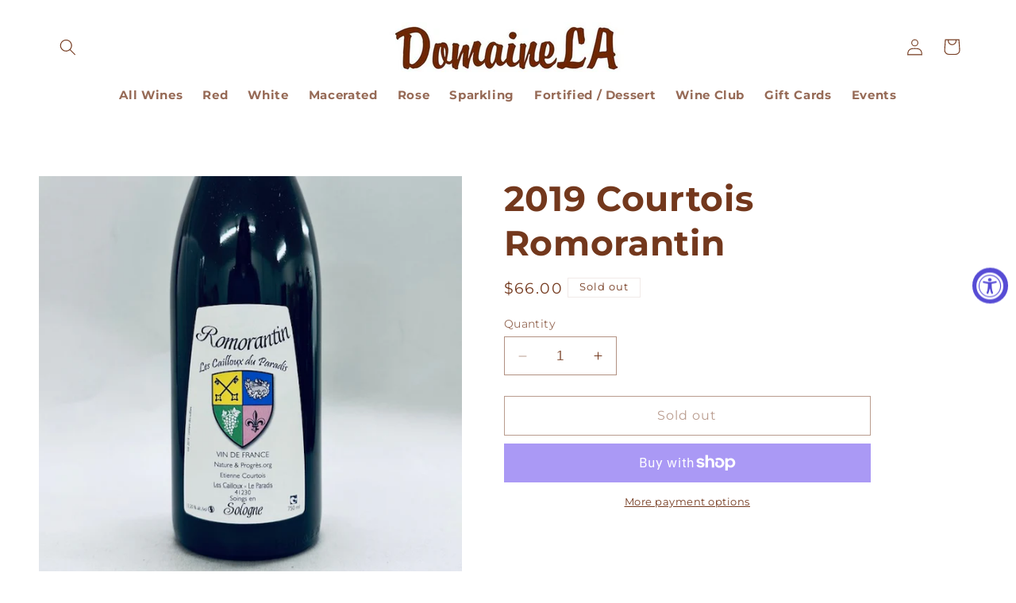

--- FILE ---
content_type: text/javascript; charset=utf-8
request_url: https://domainela.com/products/2019-courtois-romorantin.js
body_size: 590
content:
{"id":9068890063148,"title":"2019 Courtois Romorantin","handle":"2019-courtois-romorantin","description":"","published_at":"2024-03-05T17:46:51-08:00","created_at":"2024-03-04T17:59:47-08:00","vendor":"MHW\/WorldWW","type":"","tags":[],"price":6600,"price_min":6600,"price_max":6600,"available":false,"price_varies":false,"compare_at_price":null,"compare_at_price_min":0,"compare_at_price_max":0,"compare_at_price_varies":false,"variants":[{"id":48105732473132,"title":"Default Title","option1":"Default Title","option2":null,"option3":null,"sku":null,"requires_shipping":true,"taxable":true,"featured_image":null,"available":false,"name":"2019 Courtois Romorantin","public_title":null,"options":["Default Title"],"price":6600,"weight":1814,"compare_at_price":null,"inventory_management":"shopify","barcode":"32473132","requires_selling_plan":false,"selling_plan_allocations":[]}],"images":["\/\/cdn.shopify.com\/s\/files\/1\/0797\/3142\/5580\/files\/IMG_0702.jpg?v=1709689609"],"featured_image":"\/\/cdn.shopify.com\/s\/files\/1\/0797\/3142\/5580\/files\/IMG_0702.jpg?v=1709689609","options":[{"name":"Title","position":1,"values":["Default Title"]}],"url":"\/products\/2019-courtois-romorantin","media":[{"alt":null,"id":37202683167020,"position":1,"preview_image":{"aspect_ratio":1.0,"height":640,"width":640,"src":"https:\/\/cdn.shopify.com\/s\/files\/1\/0797\/3142\/5580\/files\/IMG_0702.jpg?v=1709689609"},"aspect_ratio":1.0,"height":640,"media_type":"image","src":"https:\/\/cdn.shopify.com\/s\/files\/1\/0797\/3142\/5580\/files\/IMG_0702.jpg?v=1709689609","width":640}],"requires_selling_plan":false,"selling_plan_groups":[]}